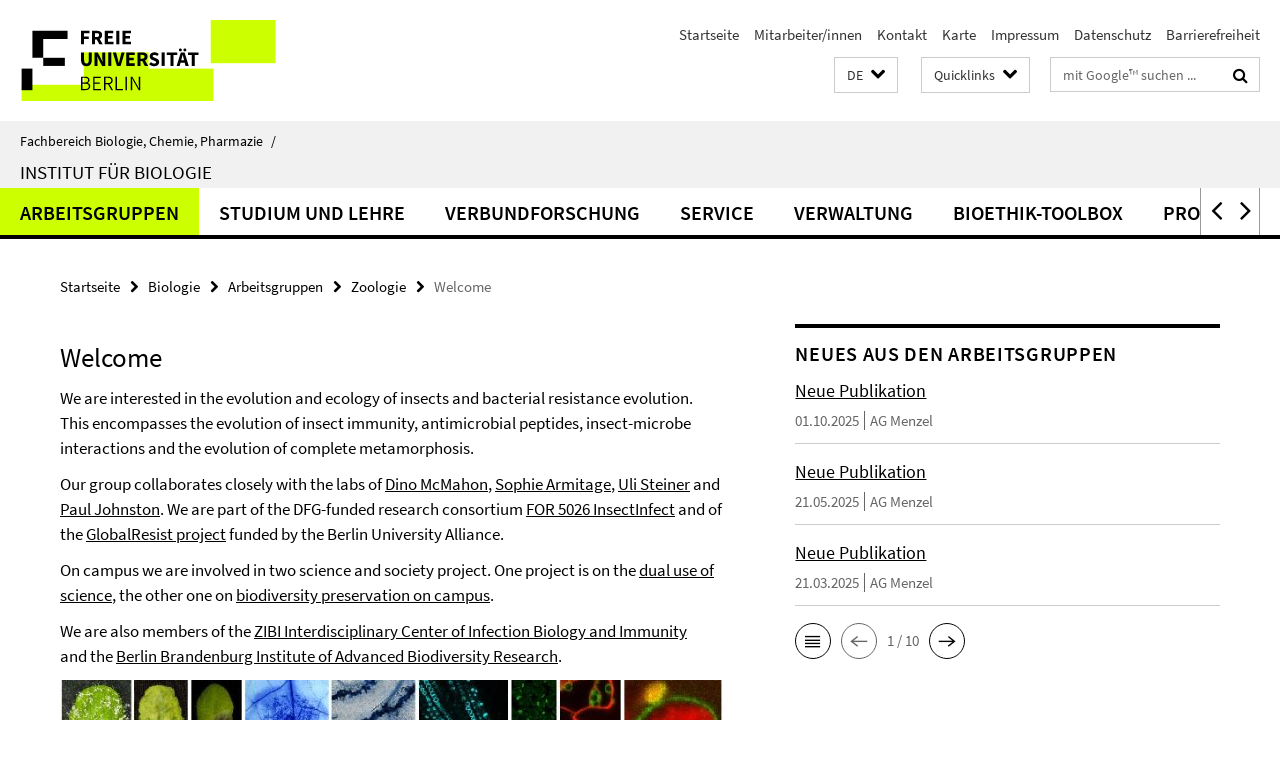

--- FILE ---
content_type: text/html; charset=utf-8
request_url: https://www.bcp.fu-berlin.de/biologie/_Quicklinks/index.html?comp=direct_access&irq=1
body_size: 367
content:
<!-- BEGIN Fragment default/25123017/direct-access-panel/74090848/1490264527/?113856:86400 -->
<!-- END Fragment default/25123017/direct-access-panel/74090848/1490264527/?113856:86400 -->


--- FILE ---
content_type: text/html; charset=utf-8
request_url: https://www.bcp.fu-berlin.de/biologie/index.html?comp=navbar&irq=1&pm=0
body_size: 2166
content:
<!-- BEGIN Fragment default/25123017/navbar-wrapper/14211309/1766421026/?104703:1800 -->
<!-- BEGIN Fragment default/25123017/navbar/caf27bcf3fd35b216657f51ed2027988611d08ce/?101703:86400 -->
<nav class="main-nav-container no-print nocontent" style="display: none;"><div class="container main-nav-container-inner"><div class="main-nav-scroll-buttons" style="display:none"><div id="main-nav-btn-scroll-left" role="button"><div class="fa fa-angle-left"></div></div><div id="main-nav-btn-scroll-right" role="button"><div class="fa fa-angle-right"></div></div></div><div class="main-nav-toggle"><span class="main-nav-toggle-text">Menü</span><span class="main-nav-toggle-icon"><span class="line"></span><span class="line"></span><span class="line"></span></span></div><ul class="main-nav level-1" id="fub-main-nav"><li class="main-nav-item level-1 has-children" data-index="0" data-menu-item-path="/biologie/arbeitsgruppen" data-menu-shortened="0" id="main-nav-item-arbeitsgruppen"><a class="main-nav-item-link level-1" href="/biologie/arbeitsgruppen/index.html">Arbeitsgruppen</a><div class="icon-has-children"><div class="fa fa-angle-right"></div><div class="fa fa-angle-down"></div><div class="fa fa-angle-up"></div></div><div class="container main-nav-parent level-2" style="display:none"><a class="main-nav-item-link level-1" href="/biologie/arbeitsgruppen/index.html"><span>Zur Übersichtsseite Arbeitsgruppen</span></a></div><ul class="main-nav level-2"><li class="main-nav-item level-2 has-children" data-menu-item-path="/biologie/arbeitsgruppen/verhaltensbiologie"><a class="main-nav-item-link level-2" href="/biologie/arbeitsgruppen/verhaltensbiologie/index.html">Verhaltensbiologie &amp; Neurophysiologie</a><div class="icon-has-children"><div class="fa fa-angle-right"></div><div class="fa fa-angle-down"></div><div class="fa fa-angle-up"></div></div><ul class="main-nav level-3"><li class="main-nav-item level-3 has-children" data-menu-item-path="/biologie/arbeitsgruppen/verhaltensbiologie/verhaltensbiologie"><a class="main-nav-item-link level-3" href="/biologie/arbeitsgruppen/verhaltensbiologie/verhaltensbiologie/index.html">AG Hechavarria - Verhaltensbiologie</a><div class="icon-has-children"><div class="fa fa-angle-right"></div><div class="fa fa-angle-down"></div><div class="fa fa-angle-up"></div></div><ul class="main-nav level-4"><li class="main-nav-item level-4 " data-menu-item-path="/biologie/arbeitsgruppen/verhaltensbiologie/verhaltensbiologie/AG-Hechavarria-Mitarbeitende"><a class="main-nav-item-link level-4" href="/biologie/arbeitsgruppen/verhaltensbiologie/verhaltensbiologie/AG-Hechavarria-Mitarbeitende/index.html">Mitarbeitende</a></li><li class="main-nav-item level-4 " data-menu-item-path="/biologie/arbeitsgruppen/verhaltensbiologie/verhaltensbiologie/AG-Hechavarria-Forschung"><a class="main-nav-item-link level-4" href="/biologie/arbeitsgruppen/verhaltensbiologie/verhaltensbiologie/AG-Hechavarria-Forschung/index.html">Forschung</a></li><li class="main-nav-item level-4 " data-menu-item-path="/biologie/arbeitsgruppen/verhaltensbiologie/verhaltensbiologie/AG-Hechavarria-Publikationen"><a class="main-nav-item-link level-4" href="/biologie/arbeitsgruppen/verhaltensbiologie/verhaltensbiologie/AG-Hechavarria-Publikationen/index.html">Publikationen</a></li><li class="main-nav-item level-4 " data-menu-item-path="/biologie/arbeitsgruppen/verhaltensbiologie/verhaltensbiologie/AG-Hechavarria-Stellen"><a class="main-nav-item-link level-4" href="/biologie/arbeitsgruppen/verhaltensbiologie/verhaltensbiologie/AG-Hechavarria-Stellen/index.html">Freie Stellen</a></li></ul></li></ul></li></ul></li><li class="main-nav-item level-1" data-index="1" data-menu-item-path="/biologie/studium" data-menu-shortened="0" id="main-nav-item-studium"><a class="main-nav-item-link level-1" href="/biologie/studium/index.html">Studium und Lehre</a></li><li class="main-nav-item level-1" data-index="2" data-menu-item-path="/biologie/forschung" data-menu-shortened="0" id="main-nav-item-forschung"><a class="main-nav-item-link level-1" href="/biologie/forschung/index.html">Verbundforschung</a></li><li class="main-nav-item level-1" data-index="3" data-menu-item-path="/biologie/service" data-menu-shortened="0" id="main-nav-item-service"><a class="main-nav-item-link level-1" href="/biologie/service/index.html">Service</a></li><li class="main-nav-item level-1 has-children" data-index="4" data-menu-item-path="/biologie/verwaltung" data-menu-shortened="0" id="main-nav-item-verwaltung"><a class="main-nav-item-link level-1" href="/biologie/verwaltung/index.html">Verwaltung</a><div class="icon-has-children"><div class="fa fa-angle-right"></div><div class="fa fa-angle-down"></div><div class="fa fa-angle-up"></div></div><div class="container main-nav-parent level-2" style="display:none"><a class="main-nav-item-link level-1" href="/biologie/verwaltung/index.html"><span>Zur Übersichtsseite Verwaltung</span></a></div><ul class="main-nav level-2"><li class="main-nav-item level-2 " data-menu-item-path="/biologie/verwaltung/ak_biologie"><a class="main-nav-item-link level-2" href="/biologie/verwaltung/ak_biologie/index.html">Arbeitskreis Biologie</a></li></ul></li><li class="main-nav-item level-1 has-children" data-index="5" data-menu-item-path="/biologie/ethik-tool-box" data-menu-shortened="0" id="main-nav-item-ethik-tool-box"><a class="main-nav-item-link level-1" href="/biologie/ethik-tool-box/index.html">Bioethik-Toolbox</a><div class="icon-has-children"><div class="fa fa-angle-right"></div><div class="fa fa-angle-down"></div><div class="fa fa-angle-up"></div></div><div class="container main-nav-parent level-2" style="display:none"><a class="main-nav-item-link level-1" href="/biologie/ethik-tool-box/index.html"><span>Zur Übersichtsseite Bioethik-Toolbox</span></a></div><ul class="main-nav level-2"><li class="main-nav-item level-2 " data-menu-item-path="/biologie/ethik-tool-box/bioethik-in-der-lehre"><a class="main-nav-item-link level-2" href="/biologie/ethik-tool-box/bioethik-in-der-lehre/index.html">Bioethik in der Lehre</a></li><li class="main-nav-item level-2 has-children" data-menu-item-path="/biologie/ethik-tool-box/Genetik"><a class="main-nav-item-link level-2" href="/biologie/ethik-tool-box/Genetik/index.html">Genetik</a><div class="icon-has-children"><div class="fa fa-angle-right"></div><div class="fa fa-angle-down"></div><div class="fa fa-angle-up"></div></div><ul class="main-nav level-3"><li class="main-nav-item level-3 " data-menu-item-path="/biologie/ethik-tool-box/Genetik/genetische-Herkunft"><a class="main-nav-item-link level-3" href="/biologie/ethik-tool-box/Genetik/genetische-Herkunft/index.html">Was ist &quot;genetische Herkunft&quot; bei Menschen?</a></li></ul></li><li class="main-nav-item level-2 has-children" data-menu-item-path="/biologie/ethik-tool-box/mensch-natur-beziehung---zeilenbasiert"><a class="main-nav-item-link level-2" href="/biologie/ethik-tool-box/mensch-natur-beziehung---zeilenbasiert/index.html">Mensch-Tier/Natur-Beziehung hinterfragen</a><div class="icon-has-children"><div class="fa fa-angle-right"></div><div class="fa fa-angle-down"></div><div class="fa fa-angle-up"></div></div><ul class="main-nav level-3"><li class="main-nav-item level-3 " data-menu-item-path="/biologie/ethik-tool-box/mensch-natur-beziehung---zeilenbasiert/Ein-Ort-zum-Spielen"><a class="main-nav-item-link level-3" href="/biologie/ethik-tool-box/mensch-natur-beziehung---zeilenbasiert/Ein-Ort-zum-Spielen/index.html">Ein Ort zum Spielen</a></li><li class="main-nav-item level-3 " data-menu-item-path="/biologie/ethik-tool-box/mensch-natur-beziehung---zeilenbasiert/sind-die-fliegen-alle-tot"><a class="main-nav-item-link level-3" href="/biologie/ethik-tool-box/mensch-natur-beziehung---zeilenbasiert/sind-die-fliegen-alle-tot/index.html">Sind die Fliegen alle tot?</a></li></ul></li><li class="main-nav-item level-2 " data-menu-item-path="/biologie/ethik-tool-box/teaser-themen"><a class="main-nav-item-link level-2" href="/biologie/ethik-tool-box/teaser-themen/index.html">Themenübersicht</a></li><li class="main-nav-item level-2 has-children" data-menu-item-path="/biologie/ethik-tool-box/menschliche-Gebeine---zeilenbasiert"><a class="main-nav-item-link level-2" href="/biologie/ethik-tool-box/menschliche-Gebeine---zeilenbasiert/index.html">menschliche Gebeine</a><div class="icon-has-children"><div class="fa fa-angle-right"></div><div class="fa fa-angle-down"></div><div class="fa fa-angle-up"></div></div><ul class="main-nav level-3"><li class="main-nav-item level-3 has-children" data-menu-item-path="/biologie/ethik-tool-box/menschliche-Gebeine---zeilenbasiert/DNA-Analyse-zeilenbasiert"><a class="main-nav-item-link level-3" href="/biologie/ethik-tool-box/menschliche-Gebeine---zeilenbasiert/DNA-Analyse-zeilenbasiert/index.html">DNA-Analyse</a><div class="icon-has-children"><div class="fa fa-angle-right"></div><div class="fa fa-angle-down"></div><div class="fa fa-angle-up"></div></div><ul class="main-nav level-4"><li class="main-nav-item level-4 " data-menu-item-path="/biologie/ethik-tool-box/menschliche-Gebeine---zeilenbasiert/DNA-Analyse-zeilenbasiert/FAQ-Szenarios"><a class="main-nav-item-link level-4" href="/biologie/ethik-tool-box/menschliche-Gebeine---zeilenbasiert/DNA-Analyse-zeilenbasiert/FAQ-Szenarios/index.html">Hier einige Szenarien zum Reflektieren:</a></li></ul></li><li class="main-nav-item level-3 " data-menu-item-path="/biologie/ethik-tool-box/menschliche-Gebeine---zeilenbasiert/johann---anecdote-english"><a class="main-nav-item-link level-3" href="/biologie/ethik-tool-box/menschliche-Gebeine---zeilenbasiert/johann---anecdote-english/index.html">Johann - diary of an osteology workshop</a></li><li class="main-nav-item level-3 has-children" data-menu-item-path="/biologie/ethik-tool-box/menschliche-Gebeine---zeilenbasiert/Menschliche-Gebeine-in-der-Lehre"><a class="main-nav-item-link level-3" href="/biologie/ethik-tool-box/menschliche-Gebeine---zeilenbasiert/Menschliche-Gebeine-in-der-Lehre/index.html">Menschliche Gebeine in der Lehre</a><div class="icon-has-children"><div class="fa fa-angle-right"></div><div class="fa fa-angle-down"></div><div class="fa fa-angle-up"></div></div><ul class="main-nav level-4"><li class="main-nav-item level-4 " data-menu-item-path="/biologie/ethik-tool-box/menschliche-Gebeine---zeilenbasiert/Menschliche-Gebeine-in-der-Lehre/FAQ-Menschliche-Gebeine-in-der-Lehre"><a class="main-nav-item-link level-4" href="/biologie/ethik-tool-box/menschliche-Gebeine---zeilenbasiert/Menschliche-Gebeine-in-der-Lehre/FAQ-Menschliche-Gebeine-in-der-Lehre/index.html">Modelle vs. menschliche Gebeine</a></li></ul></li><li class="main-nav-item level-3 has-children" data-menu-item-path="/biologie/ethik-tool-box/menschliche-Gebeine---zeilenbasiert/Anthropologische-Methode---zeilenbasiert"><a class="main-nav-item-link level-3" href="/biologie/ethik-tool-box/menschliche-Gebeine---zeilenbasiert/Anthropologische-Methode---zeilenbasiert/index.html">Methoden der physischen Anthropologie</a><div class="icon-has-children"><div class="fa fa-angle-right"></div><div class="fa fa-angle-down"></div><div class="fa fa-angle-up"></div></div><ul class="main-nav level-4"><li class="main-nav-item level-4 " data-menu-item-path="/biologie/ethik-tool-box/menschliche-Gebeine---zeilenbasiert/Anthropologische-Methode---zeilenbasiert/Antropologische-Methode---faq"><a class="main-nav-item-link level-4" href="/biologie/ethik-tool-box/menschliche-Gebeine---zeilenbasiert/Anthropologische-Methode---zeilenbasiert/Antropologische-Methode---faq/index.html">Hier einige Schritte der anthropologischen Untersuchung:</a></li></ul></li><li class="main-nav-item level-3 " data-menu-item-path="/biologie/ethik-tool-box/menschliche-Gebeine---zeilenbasiert/Provenienz-101"><a class="main-nav-item-link level-3" href="/biologie/ethik-tool-box/menschliche-Gebeine---zeilenbasiert/Provenienz-101/index.html">Provenienz 101</a></li></ul></li><li class="main-nav-item level-2 has-children" data-menu-item-path="/biologie/ethik-tool-box/scientific-racism---zeilenbasiert"><a class="main-nav-item-link level-2" href="/biologie/ethik-tool-box/scientific-racism---zeilenbasiert/index.html">scientific racism</a><div class="icon-has-children"><div class="fa fa-angle-right"></div><div class="fa fa-angle-down"></div><div class="fa fa-angle-up"></div></div><ul class="main-nav level-3"><li class="main-nav-item level-3 " data-menu-item-path="/biologie/ethik-tool-box/scientific-racism---zeilenbasiert/scientific-racism"><a class="main-nav-item-link level-3" href="/biologie/ethik-tool-box/scientific-racism---zeilenbasiert/scientific-racism/index.html">Einstieg in das Thema scientific racism (wissenschaftlicher Rassismus)</a></li><li class="main-nav-item level-3 has-children" data-menu-item-path="/biologie/ethik-tool-box/scientific-racism---zeilenbasiert/problematische-Forscher_innen"><a class="main-nav-item-link level-3" href="/biologie/ethik-tool-box/scientific-racism---zeilenbasiert/problematische-Forscher_innen/index.html">problematische Forscher*innen</a><div class="icon-has-children"><div class="fa fa-angle-right"></div><div class="fa fa-angle-down"></div><div class="fa fa-angle-up"></div></div><ul class="main-nav level-4"><li class="main-nav-item level-4 " data-menu-item-path="/biologie/ethik-tool-box/scientific-racism---zeilenbasiert/problematische-Forscher_innen/FAQ-prob_-Forscher_innen"><a class="main-nav-item-link level-4" href="/biologie/ethik-tool-box/scientific-racism---zeilenbasiert/problematische-Forscher_innen/FAQ-prob_-Forscher_innen/index.html">Hier die Biografien von vier Forschenden, welche aus verschiedenen Gründen als problematisch gelten:</a></li></ul></li></ul></li></ul></li><li class="main-nav-item level-1" data-index="6" data-menu-item-path="/biologie/provenance" data-menu-shortened="0" id="main-nav-item-provenance"><a class="main-nav-item-link level-1" href="/biologie/provenance/index.html">Provenienzforschung</a></li></ul></div><div class="main-nav-flyout-global"><div class="container"></div><button id="main-nav-btn-flyout-close" type="button"><div id="main-nav-btn-flyout-close-container"><i class="fa fa-angle-up"></i></div></button></div></nav><script type="text/javascript">$(document).ready(function () { Luise.Navigation.init(); });</script><!-- END Fragment default/25123017/navbar/caf27bcf3fd35b216657f51ed2027988611d08ce/?101703:86400 -->
<!-- END Fragment default/25123017/navbar-wrapper/14211309/1766421026/?104703:1800 -->


--- FILE ---
content_type: text/html; charset=utf-8
request_url: https://www.bcp.fu-berlin.de/biologie/arbeitsgruppen/_News/index.html?irq=1&page=1
body_size: 932
content:
<!-- BEGIN Fragment default/25123017/news-box-wrapper/1/73830823/1488199182/?104230:113 -->
<!-- BEGIN Fragment default/25123017/news-box/1/57cc6b759debed95abbf172c88877b166c56ca46/?112649:3600 -->
<a href="/biologie/arbeitsgruppen/neurobiologie/ag_menzel/news/Wang_Mach_Chen_Menzel_2025.html"><div class="box-news-list-v1-element"><p class="box-news-list-v1-title"><span>Neue Publikation</span></p><p class="box-news-list-v1-date">01.10.2025<span class="box-news-list-v1-category" title="Quelle: AG Menzel">AG Menzel</span></p></div></a><a href="/biologie/arbeitsgruppen/neurobiologie/ag_menzel/news/Wang-et-al-2025.html"><div class="box-news-list-v1-element"><p class="box-news-list-v1-title"><span>Neue Publikation</span></p><p class="box-news-list-v1-date">21.05.2025<span class="box-news-list-v1-category" title="Quelle: AG Menzel">AG Menzel</span></p></div></a><a href="/biologie/arbeitsgruppen/neurobiologie/ag_menzel/news/Menzel-and-Daumer.html"><div class="box-news-list-v1-element"><p class="box-news-list-v1-title"><span>Neue Publikation</span></p><p class="box-news-list-v1-date">21.03.2025<span class="box-news-list-v1-category" title="Quelle: AG Menzel">AG Menzel</span></p></div></a><div class="cms-box-prev-next-nav box-news-list-v1-nav"><a class="cms-box-prev-next-nav-overview box-news-list-v1-nav-overview" href="/biologie/arbeitsgruppen/_News/index.html" rel="contents" role="button" title="Übersicht Neues aus den Arbeitsgruppen"><span class="icon-cds icon-cds-overview"></span></a><span class="cms-box-prev-next-nav-arrow-prev disabled box-news-list-v1-nav-arrow-prev" title="zurück blättern"><span class="icon-cds icon-cds-arrow-prev disabled"></span></span><span class="cms-box-prev-next-nav-pagination box-news-list-v1-pagination" title="Seite 1 von insgesamt 10 Seiten"> 1 / 10 </span><span class="cms-box-prev-next-nav-arrow-next box-news-list-v1-nav-arrow-next" data-ajax-url="/biologie/arbeitsgruppen/_News/index.html?irq=1&amp;page=2" onclick="Luise.AjaxBoxNavigation.onClick(event, this)" rel="next" role="button" title="weiter blättern"><span class="icon-cds icon-cds-arrow-next"></span></span></div><!-- END Fragment default/25123017/news-box/1/57cc6b759debed95abbf172c88877b166c56ca46/?112649:3600 -->
<!-- END Fragment default/25123017/news-box-wrapper/1/73830823/1488199182/?104230:113 -->
